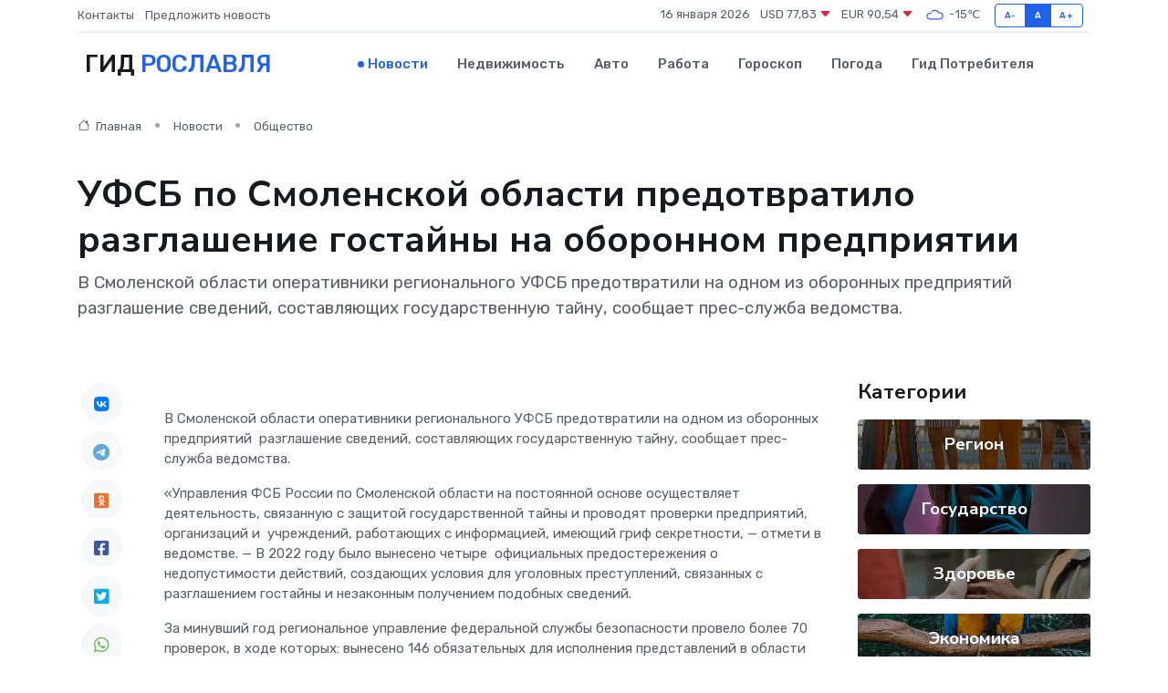

--- FILE ---
content_type: text/html; charset=UTF-8
request_url: https://roslavl-gid.ru/news/obschestvo/ufsb-po-smolenskoy-oblasti-predotvratilo-razglashenie-gostayny-na-oboronnom-predpriyatii.htm
body_size: 9085
content:
<!DOCTYPE html>
<html lang="ru">
<head>
	<meta charset="utf-8">
	<meta name="csrf-token" content="wQXqiIQNXUqzvWanWVdIVkDimIj4SYVdIMwQvj0Q">
    <meta http-equiv="X-UA-Compatible" content="IE=edge">
    <meta name="viewport" content="width=device-width, initial-scale=1">
    <title>УФСБ по Смоленской области предотвратило разглашение гостайны на оборонном предприятии - новости Рославля</title>
    <meta name="description" property="description" content="В Смоленской области оперативники регионального УФСБ предотвратили на одном из оборонных предприятий  разглашение сведений, составляющих государственную тайну, сообщает прес-служба ведомства.">
    
    <meta property="fb:pages" content="105958871990207" />
    <link rel="shortcut icon" type="image/x-icon" href="https://roslavl-gid.ru/favicon.svg">
    <link rel="canonical" href="https://roslavl-gid.ru/news/obschestvo/ufsb-po-smolenskoy-oblasti-predotvratilo-razglashenie-gostayny-na-oboronnom-predpriyatii.htm">
    <link rel="preconnect" href="https://fonts.gstatic.com">
    <link rel="dns-prefetch" href="https://fonts.googleapis.com">
    <link rel="dns-prefetch" href="https://pagead2.googlesyndication.com">
    <link rel="dns-prefetch" href="https://res.cloudinary.com">
    <link href="https://fonts.googleapis.com/css2?family=Nunito+Sans:wght@400;700&family=Rubik:wght@400;500;700&display=swap" rel="stylesheet">
    <link rel="stylesheet" type="text/css" href="https://roslavl-gid.ru/assets/font-awesome/css/all.min.css">
    <link rel="stylesheet" type="text/css" href="https://roslavl-gid.ru/assets/bootstrap-icons/bootstrap-icons.css">
    <link rel="stylesheet" type="text/css" href="https://roslavl-gid.ru/assets/tiny-slider/tiny-slider.css">
    <link rel="stylesheet" type="text/css" href="https://roslavl-gid.ru/assets/glightbox/css/glightbox.min.css">
    <link rel="stylesheet" type="text/css" href="https://roslavl-gid.ru/assets/plyr/plyr.css">
    <link id="style-switch" rel="stylesheet" type="text/css" href="https://roslavl-gid.ru/assets/css/style.css">
    <link rel="stylesheet" type="text/css" href="https://roslavl-gid.ru/assets/css/style2.css">

    <meta name="twitter:card" content="summary">
    <meta name="twitter:site" content="@mysite">
    <meta name="twitter:title" content="УФСБ по Смоленской области предотвратило разглашение гостайны на оборонном предприятии - новости Рославля">
    <meta name="twitter:description" content="В Смоленской области оперативники регионального УФСБ предотвратили на одном из оборонных предприятий  разглашение сведений, составляющих государственную тайну, сообщает прес-служба ведомства.">
    <meta name="twitter:creator" content="@mysite">
    <meta name="twitter:image:src" content="https://res.cloudinary.com/dffjrq4pc/image/upload/xrdlojcnz0ip3yvlkgzx">
    <meta name="twitter:domain" content="roslavl-gid.ru">
    <meta name="twitter:card" content="summary_large_image" /><meta name="twitter:image" content="https://res.cloudinary.com/dffjrq4pc/image/upload/xrdlojcnz0ip3yvlkgzx">

    <meta property="og:url" content="http://roslavl-gid.ru/news/obschestvo/ufsb-po-smolenskoy-oblasti-predotvratilo-razglashenie-gostayny-na-oboronnom-predpriyatii.htm">
    <meta property="og:title" content="УФСБ по Смоленской области предотвратило разглашение гостайны на оборонном предприятии - новости Рославля">
    <meta property="og:description" content="В Смоленской области оперативники регионального УФСБ предотвратили на одном из оборонных предприятий  разглашение сведений, составляющих государственную тайну, сообщает прес-служба ведомства.">
    <meta property="og:type" content="website">
    <meta property="og:image" content="https://res.cloudinary.com/dffjrq4pc/image/upload/xrdlojcnz0ip3yvlkgzx">
    <meta property="og:locale" content="ru_RU">
    <meta property="og:site_name" content="Гид Рославля">
    

    <link rel="image_src" href="https://res.cloudinary.com/dffjrq4pc/image/upload/xrdlojcnz0ip3yvlkgzx" />

    <link rel="alternate" type="application/rss+xml" href="https://roslavl-gid.ru/feed" title="Рославль: гид, новости, афиша">
        <script async src="https://pagead2.googlesyndication.com/pagead/js/adsbygoogle.js"></script>
    <script>
        (adsbygoogle = window.adsbygoogle || []).push({
            google_ad_client: "ca-pub-0899253526956684",
            enable_page_level_ads: true
        });
    </script>
        
    
    
    
    <script>if (window.top !== window.self) window.top.location.replace(window.self.location.href);</script>
    <script>if(self != top) { top.location=document.location;}</script>

<!-- Google tag (gtag.js) -->
<script async src="https://www.googletagmanager.com/gtag/js?id=G-71VQP5FD0J"></script>
<script>
  window.dataLayer = window.dataLayer || [];
  function gtag(){dataLayer.push(arguments);}
  gtag('js', new Date());

  gtag('config', 'G-71VQP5FD0J');
</script>
</head>
<body>
<script type="text/javascript" > (function(m,e,t,r,i,k,a){m[i]=m[i]||function(){(m[i].a=m[i].a||[]).push(arguments)}; m[i].l=1*new Date();k=e.createElement(t),a=e.getElementsByTagName(t)[0],k.async=1,k.src=r,a.parentNode.insertBefore(k,a)}) (window, document, "script", "https://mc.yandex.ru/metrika/tag.js", "ym"); ym(54007942, "init", {}); ym(86840228, "init", { clickmap:true, trackLinks:true, accurateTrackBounce:true, webvisor:true });</script> <noscript><div><img src="https://mc.yandex.ru/watch/54007942" style="position:absolute; left:-9999px;" alt="" /><img src="https://mc.yandex.ru/watch/86840228" style="position:absolute; left:-9999px;" alt="" /></div></noscript>
<script type="text/javascript">
    new Image().src = "//counter.yadro.ru/hit?r"+escape(document.referrer)+((typeof(screen)=="undefined")?"":";s"+screen.width+"*"+screen.height+"*"+(screen.colorDepth?screen.colorDepth:screen.pixelDepth))+";u"+escape(document.URL)+";h"+escape(document.title.substring(0,150))+";"+Math.random();
</script>
<!-- Rating@Mail.ru counter -->
<script type="text/javascript">
var _tmr = window._tmr || (window._tmr = []);
_tmr.push({id: "3138453", type: "pageView", start: (new Date()).getTime()});
(function (d, w, id) {
  if (d.getElementById(id)) return;
  var ts = d.createElement("script"); ts.type = "text/javascript"; ts.async = true; ts.id = id;
  ts.src = "https://top-fwz1.mail.ru/js/code.js";
  var f = function () {var s = d.getElementsByTagName("script")[0]; s.parentNode.insertBefore(ts, s);};
  if (w.opera == "[object Opera]") { d.addEventListener("DOMContentLoaded", f, false); } else { f(); }
})(document, window, "topmailru-code");
</script><noscript><div>
<img src="https://top-fwz1.mail.ru/counter?id=3138453;js=na" style="border:0;position:absolute;left:-9999px;" alt="Top.Mail.Ru" />
</div></noscript>
<!-- //Rating@Mail.ru counter -->

<header class="navbar-light navbar-sticky header-static">
    <div class="navbar-top d-none d-lg-block small">
        <div class="container">
            <div class="d-md-flex justify-content-between align-items-center my-1">
                <!-- Top bar left -->
                <ul class="nav">
                    <li class="nav-item">
                        <a class="nav-link ps-0" href="https://roslavl-gid.ru/contacts">Контакты</a>
                    </li>
                    <li class="nav-item">
                        <a class="nav-link ps-0" href="https://roslavl-gid.ru/sendnews">Предложить новость</a>
                    </li>
                    
                </ul>
                <!-- Top bar right -->
                <div class="d-flex align-items-center">
                    
                    <ul class="list-inline mb-0 text-center text-sm-end me-3">
						<li class="list-inline-item">
							<span>16 января 2026</span>
						</li>
                        <li class="list-inline-item">
                            <a class="nav-link px-0" href="https://roslavl-gid.ru/currency">
                                <span>USD 77,83 <i class="bi bi-caret-down-fill text-danger"></i></span>
                            </a>
						</li>
                        <li class="list-inline-item">
                            <a class="nav-link px-0" href="https://roslavl-gid.ru/currency">
                                <span>EUR 90,54 <i class="bi bi-caret-down-fill text-danger"></i></span>
                            </a>
						</li>
						<li class="list-inline-item">
                            <a class="nav-link px-0" href="https://roslavl-gid.ru/pogoda">
                                <svg xmlns="http://www.w3.org/2000/svg" width="25" height="25" viewBox="0 0 30 30"><path fill="#315EFB" fill-rule="evenodd" d="M25.036 13.066a4.948 4.948 0 0 1 0 5.868A4.99 4.99 0 0 1 20.99 21H8.507a4.49 4.49 0 0 1-3.64-1.86 4.458 4.458 0 0 1 0-5.281A4.491 4.491 0 0 1 8.506 12c.686 0 1.37.159 1.996.473a.5.5 0 0 1 .16.766l-.33.399a.502.502 0 0 1-.598.132 2.976 2.976 0 0 0-3.346.608 3.007 3.007 0 0 0 .334 4.532c.527.396 1.177.59 1.836.59H20.94a3.54 3.54 0 0 0 2.163-.711 3.497 3.497 0 0 0 1.358-3.206 3.45 3.45 0 0 0-.706-1.727A3.486 3.486 0 0 0 20.99 12.5c-.07 0-.138.016-.208.02-.328.02-.645.085-.947.192a.496.496 0 0 1-.63-.287 4.637 4.637 0 0 0-.445-.874 4.495 4.495 0 0 0-.584-.733A4.461 4.461 0 0 0 14.998 9.5a4.46 4.46 0 0 0-3.177 1.318 2.326 2.326 0 0 0-.135.147.5.5 0 0 1-.592.131 5.78 5.78 0 0 0-.453-.19.5.5 0 0 1-.21-.79A5.97 5.97 0 0 1 14.998 8a5.97 5.97 0 0 1 4.237 1.757c.398.399.704.85.966 1.319.262-.042.525-.076.79-.076a4.99 4.99 0 0 1 4.045 2.066zM0 0v30V0zm30 0v30V0z"></path></svg>
                                <span>-15&#8451;</span>
                            </a>
						</li>
					</ul>

                    <!-- Font size accessibility START -->
                    <div class="btn-group me-2" role="group" aria-label="font size changer">
                        <input type="radio" class="btn-check" name="fntradio" id="font-sm">
                        <label class="btn btn-xs btn-outline-primary mb-0" for="font-sm">A-</label>

                        <input type="radio" class="btn-check" name="fntradio" id="font-default" checked>
                        <label class="btn btn-xs btn-outline-primary mb-0" for="font-default">A</label>

                        <input type="radio" class="btn-check" name="fntradio" id="font-lg">
                        <label class="btn btn-xs btn-outline-primary mb-0" for="font-lg">A+</label>
                    </div>

                    
                </div>
            </div>
            <!-- Divider -->
            <div class="border-bottom border-2 border-primary opacity-1"></div>
        </div>
    </div>

    <!-- Logo Nav START -->
    <nav class="navbar navbar-expand-lg">
        <div class="container">
            <!-- Logo START -->
            <a class="navbar-brand" href="https://roslavl-gid.ru" style="text-align: end;">
                
                			<span class="ms-2 fs-3 text-uppercase fw-normal">Гид <span style="color: #2163e8;">Рославля</span></span>
                            </a>
            <!-- Logo END -->

            <!-- Responsive navbar toggler -->
            <button class="navbar-toggler ms-auto" type="button" data-bs-toggle="collapse"
                data-bs-target="#navbarCollapse" aria-controls="navbarCollapse" aria-expanded="false"
                aria-label="Toggle navigation">
                <span class="text-body h6 d-none d-sm-inline-block">Menu</span>
                <span class="navbar-toggler-icon"></span>
            </button>

            <!-- Main navbar START -->
            <div class="collapse navbar-collapse" id="navbarCollapse">
                <ul class="navbar-nav navbar-nav-scroll mx-auto">
                                        <li class="nav-item"> <a class="nav-link active" href="https://roslavl-gid.ru/news">Новости</a></li>
                                        <li class="nav-item"> <a class="nav-link" href="https://roslavl-gid.ru/realty">Недвижимость</a></li>
                                        <li class="nav-item"> <a class="nav-link" href="https://roslavl-gid.ru/auto">Авто</a></li>
                                        <li class="nav-item"> <a class="nav-link" href="https://roslavl-gid.ru/job">Работа</a></li>
                                        <li class="nav-item"> <a class="nav-link" href="https://roslavl-gid.ru/horoscope">Гороскоп</a></li>
                                        <li class="nav-item"> <a class="nav-link" href="https://roslavl-gid.ru/pogoda">Погода</a></li>
                                        <li class="nav-item"> <a class="nav-link" href="https://roslavl-gid.ru/poleznoe">Гид потребителя</a></li>
                                    </ul>
            </div>
            <!-- Main navbar END -->

            
        </div>
    </nav>
    <!-- Logo Nav END -->
</header>
    <main>
        <!-- =======================
                Main content START -->
        <section class="pt-3 pb-lg-5">
            <div class="container" data-sticky-container>
                <div class="row">
                    <!-- Main Post START -->
                    <div class="col-lg-9">
                        <!-- Categorie Detail START -->
                        <div class="mb-4">
							<nav aria-label="breadcrumb" itemscope itemtype="http://schema.org/BreadcrumbList">
								<ol class="breadcrumb breadcrumb-dots">
									<li class="breadcrumb-item" itemprop="itemListElement" itemscope itemtype="http://schema.org/ListItem">
										<meta itemprop="name" content="Гид Рославля">
										<meta itemprop="position" content="1">
										<meta itemprop="item" content="https://roslavl-gid.ru">
										<a itemprop="url" href="https://roslavl-gid.ru">
										<i class="bi bi-house me-1"></i> Главная
										</a>
									</li>
									<li class="breadcrumb-item" itemprop="itemListElement" itemscope itemtype="http://schema.org/ListItem">
										<meta itemprop="name" content="Новости">
										<meta itemprop="position" content="2">
										<meta itemprop="item" content="https://roslavl-gid.ru/news">
										<a itemprop="url" href="https://roslavl-gid.ru/news"> Новости</a>
									</li>
									<li class="breadcrumb-item" aria-current="page" itemprop="itemListElement" itemscope itemtype="http://schema.org/ListItem">
										<meta itemprop="name" content="Общество">
										<meta itemprop="position" content="3">
										<meta itemprop="item" content="https://roslavl-gid.ru/news/obschestvo">
										<a itemprop="url" href="https://roslavl-gid.ru/news/obschestvo"> Общество</a>
									</li>
									<li aria-current="page" itemprop="itemListElement" itemscope itemtype="http://schema.org/ListItem">
									<meta itemprop="name" content="УФСБ по Смоленской области предотвратило разглашение гостайны на оборонном предприятии">
									<meta itemprop="position" content="4" />
									<meta itemprop="item" content="https://roslavl-gid.ru/news/obschestvo/ufsb-po-smolenskoy-oblasti-predotvratilo-razglashenie-gostayny-na-oboronnom-predpriyatii.htm">
									</li>
								</ol>
							</nav>
						
                        </div>
                    </div>
                </div>
                <div class="row align-items-center">
                                                        <!-- Content -->
                    <div class="col-md-12 mt-4 mt-md-0">
                                            <h1 class="display-6">УФСБ по Смоленской области предотвратило разглашение гостайны на оборонном предприятии</h1>
                        <p class="lead">В Смоленской области оперативники регионального УФСБ предотвратили на одном из оборонных предприятий  разглашение сведений, составляющих государственную тайну, сообщает прес-служба ведомства.</p>
                    </div>
				                                    </div>
            </div>
        </section>
        <!-- =======================
        Main START -->
        <section class="pt-0">
            <div class="container position-relative" data-sticky-container>
                <div class="row">
                    <!-- Left sidebar START -->
                    <div class="col-md-1">
                        <div class="text-start text-lg-center mb-5" data-sticky data-margin-top="80" data-sticky-for="767">
                            <style>
                                .fa-vk::before {
                                    color: #07f;
                                }
                                .fa-telegram::before {
                                    color: #64a9dc;
                                }
                                .fa-facebook-square::before {
                                    color: #3b5998;
                                }
                                .fa-odnoklassniki-square::before {
                                    color: #eb722e;
                                }
                                .fa-twitter-square::before {
                                    color: #00aced;
                                }
                                .fa-whatsapp::before {
                                    color: #65bc54;
                                }
                                .fa-viber::before {
                                    color: #7b519d;
                                }
                                .fa-moimir svg {
                                    background-color: #168de2;
                                    height: 18px;
                                    width: 18px;
                                    background-size: 18px 18px;
                                    border-radius: 4px;
                                    margin-bottom: 2px;
                                }
                            </style>
                            <ul class="nav text-white-force">
                                <li class="nav-item">
                                    <a class="nav-link icon-md rounded-circle m-1 p-0 fs-5 bg-light" href="https://vk.com/share.php?url=https://roslavl-gid.ru/news/obschestvo/ufsb-po-smolenskoy-oblasti-predotvratilo-razglashenie-gostayny-na-oboronnom-predpriyatii.htm&title=УФСБ по Смоленской области предотвратило разглашение гостайны на оборонном предприятии - новости Рославля&utm_source=share" rel="nofollow" target="_blank">
                                        <i class="fab fa-vk align-middle text-body"></i>
                                    </a>
                                </li>
                                <li class="nav-item">
                                    <a class="nav-link icon-md rounded-circle m-1 p-0 fs-5 bg-light" href="https://t.me/share/url?url=https://roslavl-gid.ru/news/obschestvo/ufsb-po-smolenskoy-oblasti-predotvratilo-razglashenie-gostayny-na-oboronnom-predpriyatii.htm&text=УФСБ по Смоленской области предотвратило разглашение гостайны на оборонном предприятии - новости Рославля&utm_source=share" rel="nofollow" target="_blank">
                                        <i class="fab fa-telegram align-middle text-body"></i>
                                    </a>
                                </li>
                                <li class="nav-item">
                                    <a class="nav-link icon-md rounded-circle m-1 p-0 fs-5 bg-light" href="https://connect.ok.ru/offer?url=https://roslavl-gid.ru/news/obschestvo/ufsb-po-smolenskoy-oblasti-predotvratilo-razglashenie-gostayny-na-oboronnom-predpriyatii.htm&title=УФСБ по Смоленской области предотвратило разглашение гостайны на оборонном предприятии - новости Рославля&utm_source=share" rel="nofollow" target="_blank">
                                        <i class="fab fa-odnoklassniki-square align-middle text-body"></i>
                                    </a>
                                </li>
                                <li class="nav-item">
                                    <a class="nav-link icon-md rounded-circle m-1 p-0 fs-5 bg-light" href="https://www.facebook.com/sharer.php?src=sp&u=https://roslavl-gid.ru/news/obschestvo/ufsb-po-smolenskoy-oblasti-predotvratilo-razglashenie-gostayny-na-oboronnom-predpriyatii.htm&title=УФСБ по Смоленской области предотвратило разглашение гостайны на оборонном предприятии - новости Рославля&utm_source=share" rel="nofollow" target="_blank">
                                        <i class="fab fa-facebook-square align-middle text-body"></i>
                                    </a>
                                </li>
                                <li class="nav-item">
                                    <a class="nav-link icon-md rounded-circle m-1 p-0 fs-5 bg-light" href="https://twitter.com/intent/tweet?text=УФСБ по Смоленской области предотвратило разглашение гостайны на оборонном предприятии - новости Рославля&url=https://roslavl-gid.ru/news/obschestvo/ufsb-po-smolenskoy-oblasti-predotvratilo-razglashenie-gostayny-na-oboronnom-predpriyatii.htm&utm_source=share" rel="nofollow" target="_blank">
                                        <i class="fab fa-twitter-square align-middle text-body"></i>
                                    </a>
                                </li>
                                <li class="nav-item">
                                    <a class="nav-link icon-md rounded-circle m-1 p-0 fs-5 bg-light" href="https://api.whatsapp.com/send?text=УФСБ по Смоленской области предотвратило разглашение гостайны на оборонном предприятии - новости Рославля https://roslavl-gid.ru/news/obschestvo/ufsb-po-smolenskoy-oblasti-predotvratilo-razglashenie-gostayny-na-oboronnom-predpriyatii.htm&utm_source=share" rel="nofollow" target="_blank">
                                        <i class="fab fa-whatsapp align-middle text-body"></i>
                                    </a>
                                </li>
                                <li class="nav-item">
                                    <a class="nav-link icon-md rounded-circle m-1 p-0 fs-5 bg-light" href="viber://forward?text=УФСБ по Смоленской области предотвратило разглашение гостайны на оборонном предприятии - новости Рославля https://roslavl-gid.ru/news/obschestvo/ufsb-po-smolenskoy-oblasti-predotvratilo-razglashenie-gostayny-na-oboronnom-predpriyatii.htm&utm_source=share" rel="nofollow" target="_blank">
                                        <i class="fab fa-viber align-middle text-body"></i>
                                    </a>
                                </li>
                                <li class="nav-item">
                                    <a class="nav-link icon-md rounded-circle m-1 p-0 fs-5 bg-light" href="https://connect.mail.ru/share?url=https://roslavl-gid.ru/news/obschestvo/ufsb-po-smolenskoy-oblasti-predotvratilo-razglashenie-gostayny-na-oboronnom-predpriyatii.htm&title=УФСБ по Смоленской области предотвратило разглашение гостайны на оборонном предприятии - новости Рославля&utm_source=share" rel="nofollow" target="_blank">
                                        <i class="fab fa-moimir align-middle text-body"><svg viewBox='0 0 24 24' xmlns='http://www.w3.org/2000/svg'><path d='M8.889 9.667a1.333 1.333 0 100-2.667 1.333 1.333 0 000 2.667zm6.222 0a1.333 1.333 0 100-2.667 1.333 1.333 0 000 2.667zm4.77 6.108l-1.802-3.028a.879.879 0 00-1.188-.307.843.843 0 00-.313 1.166l.214.36a6.71 6.71 0 01-4.795 1.996 6.711 6.711 0 01-4.792-1.992l.217-.364a.844.844 0 00-.313-1.166.878.878 0 00-1.189.307l-1.8 3.028a.844.844 0 00.312 1.166.88.88 0 001.189-.307l.683-1.147a8.466 8.466 0 005.694 2.18 8.463 8.463 0 005.698-2.184l.685 1.151a.873.873 0 001.189.307.844.844 0 00.312-1.166z' fill='#FFF' fill-rule='evenodd'/></svg></i>
                                    </a>
                                </li>
                                
                            </ul>
                        </div>
                    </div>
                    <!-- Left sidebar END -->

                    <!-- Main Content START -->
                    <div class="col-md-10 col-lg-8 mb-5">
                        <div class="mb-4">
                                                    </div>
                        <div itemscope itemtype="http://schema.org/NewsArticle">
                            <meta itemprop="headline" content="УФСБ по Смоленской области предотвратило разглашение гостайны на оборонном предприятии">
                            <meta itemprop="identifier" content="https://roslavl-gid.ru/8391625">
                            <span itemprop="articleBody"><p> В Смоленской области оперативники регионального УФСБ предотвратили на одном из оборонных предприятий  разглашение сведений, составляющих государственную тайну, сообщает прес-служба ведомства. </p> <p> &#171;Управления ФСБ России по Смоленской области на постоянной основе осуществляет деятельность, связанную с защитой государственной тайны и проводят проверки предприятий, организаций и  учреждений, работающих с информацией, имеющий гриф секретности, &#8212; отмети в ведомстве. &#8212; В 2022 году было вынесено четыре  официальных предостережения о недопустимости действий, создающих условия для уголовных преступлений, связанных с разглашением гостайны и незаконным получением подобных сведений. </p>

За минувший год региональное управление федеральной службы безопасности провело более 70 проверок, в ходе которых:

 вынесено 146 обязательных для исполнения представлений в области защиты государственной тайны и информации;   возбуждено 91 дело об административном правонарушении,   56 должностных лиц и директоров региональных компаний получили денежные штрафы,   14 должностных лиц и директоров привлечены к дисциплинарной ответственности.</span>
                        </div>
                                                                        <div><a href="https://glavnayatema.com/?p=118620" target="_blank" rel="author">Источник</a></div>
                                                                        <div class="col-12 mt-3"><a href="https://roslavl-gid.ru/sendnews">Предложить новость</a></div>
                        <div class="col-12 mt-5">
                            <h2 class="my-3">Последние новости</h2>
                            <div class="row gy-4">
                                <!-- Card item START -->
<div class="col-sm-6">
    <div class="card" itemscope="" itemtype="http://schema.org/BlogPosting">
        <!-- Card img -->
        <div class="position-relative">
                        <img class="card-img" src="https://res.cloudinary.com/dffjrq4pc/image/upload/c_fill,w_420,h_315,q_auto,g_face/yktstpz3lhlhuj57t4xf" alt="Страхование титула: Топ ошибок, которые совершают новички при страховании недвижимости" itemprop="image">
                    </div>
        <div class="card-body px-0 pt-3" itemprop="name">
            <h4 class="card-title" itemprop="headline"><a href="https://roslavl-gid.ru/news/ekonomika/strahovanie-titula-top-oshibok-kotorye-sovershayut-novichki-pri-strahovanii-nedvizhimosti.htm"
                    class="btn-link text-reset fw-bold" itemprop="url">Страхование титула: Топ ошибок, которые совершают новички при страховании недвижимости</a></h4>
            <p class="card-text" itemprop="articleBody">Как не потерять деньги и нервы, оформляя полис впервые</p>
        </div>
        <meta itemprop="author" content="Редактор"/>
        <meta itemscope itemprop="mainEntityOfPage" itemType="https://schema.org/WebPage" itemid="https://roslavl-gid.ru/news/ekonomika/strahovanie-titula-top-oshibok-kotorye-sovershayut-novichki-pri-strahovanii-nedvizhimosti.htm"/>
        <meta itemprop="dateModified" content="2025-08-24"/>
        <meta itemprop="datePublished" content="2025-08-24"/>
    </div>
</div>
<!-- Card item END -->
<!-- Card item START -->
<div class="col-sm-6">
    <div class="card" itemscope="" itemtype="http://schema.org/BlogPosting">
        <!-- Card img -->
        <div class="position-relative">
                        <img class="card-img" src="https://res.cloudinary.com/dffjrq4pc/image/upload/c_fill,w_420,h_315,q_auto,g_face/jb4aalxkvok9oqob19cl" alt="Как правильно утилизировать старый частотный преобразователь?" itemprop="image">
                    </div>
        <div class="card-body px-0 pt-3" itemprop="name">
            <h4 class="card-title" itemprop="headline"><a href="https://roslavl-gid.ru/news/ekonomika/kak-pravilno-utilizirovat-staryy-chastotnyy-preobrazovatel.htm"
                    class="btn-link text-reset fw-bold" itemprop="url">Как правильно утилизировать старый частотный преобразователь?</a></h4>
            <p class="card-text" itemprop="articleBody">Рассматриваем безопасные и экологичные способы утилизации ЧП</p>
        </div>
        <meta itemprop="author" content="Редактор"/>
        <meta itemscope itemprop="mainEntityOfPage" itemType="https://schema.org/WebPage" itemid="https://roslavl-gid.ru/news/ekonomika/kak-pravilno-utilizirovat-staryy-chastotnyy-preobrazovatel.htm"/>
        <meta itemprop="dateModified" content="2025-05-04"/>
        <meta itemprop="datePublished" content="2025-05-04"/>
    </div>
</div>
<!-- Card item END -->
<!-- Card item START -->
<div class="col-sm-6">
    <div class="card" itemscope="" itemtype="http://schema.org/BlogPosting">
        <!-- Card img -->
        <div class="position-relative">
                        <img class="card-img" src="https://res.cloudinary.com/dffjrq4pc/image/upload/c_fill,w_420,h_315,q_auto,g_face/iezar4ezq33tleihxtsr" alt="В Смоленской области насчитали 14 городов с благоприятной городской средой" itemprop="image">
                    </div>
        <div class="card-body px-0 pt-3" itemprop="name">
            <h4 class="card-title" itemprop="headline"><a href="https://roslavl-gid.ru/news/region/v-smolenskoy-oblasti-naschitali-14-gorodov-s-blagopriyatnoy-gorodskoy-sredoy.htm"
                    class="btn-link text-reset fw-bold" itemprop="url">В Смоленской области насчитали 14 городов с благоприятной городской средой</a></h4>
            <p class="card-text" itemprop="articleBody">По итогам прошлого года число городов с благоприятной средой в России увеличилось до 920, среди них – 14 смоленских.</p>
        </div>
        <meta itemprop="author" content="Редактор"/>
        <meta itemscope itemprop="mainEntityOfPage" itemType="https://schema.org/WebPage" itemid="https://roslavl-gid.ru/news/region/v-smolenskoy-oblasti-naschitali-14-gorodov-s-blagopriyatnoy-gorodskoy-sredoy.htm"/>
        <meta itemprop="dateModified" content="2025-04-06"/>
        <meta itemprop="datePublished" content="2025-04-06"/>
    </div>
</div>
<!-- Card item END -->
<!-- Card item START -->
<div class="col-sm-6">
    <div class="card" itemscope="" itemtype="http://schema.org/BlogPosting">
        <!-- Card img -->
        <div class="position-relative">
            <img class="card-img" src="https://res.cloudinary.com/dchlllsu2/image/upload/c_fill,w_420,h_315,q_auto,g_face/gum5gveb8e4ybmvanybm" alt="Коррекция фиброза и возрастных изменений: когда показан эндотканевой лифтинг" itemprop="image">
        </div>
        <div class="card-body px-0 pt-3" itemprop="name">
            <h4 class="card-title" itemprop="headline"><a href="https://krasnodar-gid.ru/news/ekonomika/korrekciya-fibroza-i-vozrastnyh-izmeneniy-kogda-pokazan-endotkanevoy-lifting.htm" class="btn-link text-reset fw-bold" itemprop="url">Коррекция фиброза и возрастных изменений: когда показан эндотканевой лифтинг</a></h4>
            <p class="card-text" itemprop="articleBody">Как современная технология помогает вернуть коже упругость, убрать отёки и улучшить рельеф без хирургии</p>
        </div>
        <meta itemprop="author" content="Редактор"/>
        <meta itemscope itemprop="mainEntityOfPage" itemType="https://schema.org/WebPage" itemid="https://krasnodar-gid.ru/news/ekonomika/korrekciya-fibroza-i-vozrastnyh-izmeneniy-kogda-pokazan-endotkanevoy-lifting.htm"/>
        <meta itemprop="dateModified" content="2026-01-16"/>
        <meta itemprop="datePublished" content="2026-01-16"/>
    </div>
</div>
<!-- Card item END -->
                            </div>
                        </div>
						<div class="col-12 bg-primary bg-opacity-10 p-2 mt-3 rounded">
							На этом сайте вы сможете узнать актуальные данные о <a href="https://yaroslavl-gid.ru/pogoda">погоде в Ярославле</a>, включая прогнозы на ближайшие дни и часы
						</div>
                        <!-- Comments START -->
                        <div class="mt-5">
                            <h3>Комментарии (0)</h3>
                        </div>
                        <!-- Comments END -->
                        <!-- Reply START -->
                        <div>
                            <h3>Добавить комментарий</h3>
                            <small>Ваш email не публикуется. Обязательные поля отмечены *</small>
                            <form class="row g-3 mt-2">
                                <div class="col-md-6">
                                    <label class="form-label">Имя *</label>
                                    <input type="text" class="form-control" aria-label="First name">
                                </div>
                                <div class="col-md-6">
                                    <label class="form-label">Email *</label>
                                    <input type="email" class="form-control">
                                </div>
                                <div class="col-12">
                                    <label class="form-label">Текст комментария *</label>
                                    <textarea class="form-control" rows="3"></textarea>
                                </div>
                                <div class="col-12">
                                    <button type="submit" class="btn btn-primary">Оставить комментарий</button>
                                </div>
                            </form>
                        </div>
                        <!-- Reply END -->
                    </div>
                    <!-- Main Content END -->
                    <!-- Right sidebar START -->
                    <div class="col-lg-3 d-none d-lg-block">
                        <div data-sticky data-margin-top="80" data-sticky-for="991">
                            <!-- Categories -->
                            <div>
                                <h4 class="mb-3">Категории</h4>
                                                                    <!-- Category item -->
                                    <div class="text-center mb-3 card-bg-scale position-relative overflow-hidden rounded"
                                        style="background-image:url(https://roslavl-gid.ru/assets/images/blog/4by3/07.jpg); background-position: center left; background-size: cover;">
                                        <div class="bg-dark-overlay-4 p-3">
                                            <a href="https://roslavl-gid.ru/news/region"
                                                class="stretched-link btn-link fw-bold text-white h5">Регион</a>
                                        </div>
                                    </div>
                                                                    <!-- Category item -->
                                    <div class="text-center mb-3 card-bg-scale position-relative overflow-hidden rounded"
                                        style="background-image:url(https://roslavl-gid.ru/assets/images/blog/4by3/08.jpg); background-position: center left; background-size: cover;">
                                        <div class="bg-dark-overlay-4 p-3">
                                            <a href="https://roslavl-gid.ru/news/gosudarstvo"
                                                class="stretched-link btn-link fw-bold text-white h5">Государство</a>
                                        </div>
                                    </div>
                                                                    <!-- Category item -->
                                    <div class="text-center mb-3 card-bg-scale position-relative overflow-hidden rounded"
                                        style="background-image:url(https://roslavl-gid.ru/assets/images/blog/4by3/09.jpg); background-position: center left; background-size: cover;">
                                        <div class="bg-dark-overlay-4 p-3">
                                            <a href="https://roslavl-gid.ru/news/zdorove"
                                                class="stretched-link btn-link fw-bold text-white h5">Здоровье</a>
                                        </div>
                                    </div>
                                                                    <!-- Category item -->
                                    <div class="text-center mb-3 card-bg-scale position-relative overflow-hidden rounded"
                                        style="background-image:url(https://roslavl-gid.ru/assets/images/blog/4by3/03.jpg); background-position: center left; background-size: cover;">
                                        <div class="bg-dark-overlay-4 p-3">
                                            <a href="https://roslavl-gid.ru/news/ekonomika"
                                                class="stretched-link btn-link fw-bold text-white h5">Экономика</a>
                                        </div>
                                    </div>
                                                                    <!-- Category item -->
                                    <div class="text-center mb-3 card-bg-scale position-relative overflow-hidden rounded"
                                        style="background-image:url(https://roslavl-gid.ru/assets/images/blog/4by3/05.jpg); background-position: center left; background-size: cover;">
                                        <div class="bg-dark-overlay-4 p-3">
                                            <a href="https://roslavl-gid.ru/news/politika"
                                                class="stretched-link btn-link fw-bold text-white h5">Политика</a>
                                        </div>
                                    </div>
                                                                    <!-- Category item -->
                                    <div class="text-center mb-3 card-bg-scale position-relative overflow-hidden rounded"
                                        style="background-image:url(https://roslavl-gid.ru/assets/images/blog/4by3/02.jpg); background-position: center left; background-size: cover;">
                                        <div class="bg-dark-overlay-4 p-3">
                                            <a href="https://roslavl-gid.ru/news/nauka-i-obrazovanie"
                                                class="stretched-link btn-link fw-bold text-white h5">Наука и Образование</a>
                                        </div>
                                    </div>
                                                                    <!-- Category item -->
                                    <div class="text-center mb-3 card-bg-scale position-relative overflow-hidden rounded"
                                        style="background-image:url(https://roslavl-gid.ru/assets/images/blog/4by3/03.jpg); background-position: center left; background-size: cover;">
                                        <div class="bg-dark-overlay-4 p-3">
                                            <a href="https://roslavl-gid.ru/news/proisshestviya"
                                                class="stretched-link btn-link fw-bold text-white h5">Происшествия</a>
                                        </div>
                                    </div>
                                                                    <!-- Category item -->
                                    <div class="text-center mb-3 card-bg-scale position-relative overflow-hidden rounded"
                                        style="background-image:url(https://roslavl-gid.ru/assets/images/blog/4by3/05.jpg); background-position: center left; background-size: cover;">
                                        <div class="bg-dark-overlay-4 p-3">
                                            <a href="https://roslavl-gid.ru/news/religiya"
                                                class="stretched-link btn-link fw-bold text-white h5">Религия</a>
                                        </div>
                                    </div>
                                                                    <!-- Category item -->
                                    <div class="text-center mb-3 card-bg-scale position-relative overflow-hidden rounded"
                                        style="background-image:url(https://roslavl-gid.ru/assets/images/blog/4by3/01.jpg); background-position: center left; background-size: cover;">
                                        <div class="bg-dark-overlay-4 p-3">
                                            <a href="https://roslavl-gid.ru/news/kultura"
                                                class="stretched-link btn-link fw-bold text-white h5">Культура</a>
                                        </div>
                                    </div>
                                                                    <!-- Category item -->
                                    <div class="text-center mb-3 card-bg-scale position-relative overflow-hidden rounded"
                                        style="background-image:url(https://roslavl-gid.ru/assets/images/blog/4by3/02.jpg); background-position: center left; background-size: cover;">
                                        <div class="bg-dark-overlay-4 p-3">
                                            <a href="https://roslavl-gid.ru/news/sport"
                                                class="stretched-link btn-link fw-bold text-white h5">Спорт</a>
                                        </div>
                                    </div>
                                                                    <!-- Category item -->
                                    <div class="text-center mb-3 card-bg-scale position-relative overflow-hidden rounded"
                                        style="background-image:url(https://roslavl-gid.ru/assets/images/blog/4by3/07.jpg); background-position: center left; background-size: cover;">
                                        <div class="bg-dark-overlay-4 p-3">
                                            <a href="https://roslavl-gid.ru/news/obschestvo"
                                                class="stretched-link btn-link fw-bold text-white h5">Общество</a>
                                        </div>
                                    </div>
                                                            </div>
                        </div>
                    </div>
                    <!-- Right sidebar END -->
                </div>
        </section>
    </main>
<footer class="bg-dark pt-5">
    
    <!-- Footer copyright START -->
    <div class="bg-dark-overlay-3 mt-5">
        <div class="container">
            <div class="row align-items-center justify-content-md-between py-4">
                <div class="col-md-6">
                    <!-- Copyright -->
                    <div class="text-center text-md-start text-primary-hover text-muted">
                        &#169;2026 Рославль. Все права защищены.
                    </div>
                </div>
                
            </div>
        </div>
    </div>
    <!-- Footer copyright END -->
    <script type="application/ld+json">
        {"@context":"https:\/\/schema.org","@type":"Organization","name":"\u0420\u043e\u0441\u043b\u0430\u0432\u043b\u044c - \u0433\u0438\u0434, \u043d\u043e\u0432\u043e\u0441\u0442\u0438, \u0430\u0444\u0438\u0448\u0430","url":"https:\/\/roslavl-gid.ru","sameAs":["https:\/\/vk.com\/public208104887","https:\/\/t.me\/roslavl_gid"]}
    </script>
</footer>
<!-- Back to top -->
<div class="back-top"><i class="bi bi-arrow-up-short"></i></div>
<script src="https://roslavl-gid.ru/assets/bootstrap/js/bootstrap.bundle.min.js"></script>
<script src="https://roslavl-gid.ru/assets/tiny-slider/tiny-slider.js"></script>
<script src="https://roslavl-gid.ru/assets/sticky-js/sticky.min.js"></script>
<script src="https://roslavl-gid.ru/assets/glightbox/js/glightbox.min.js"></script>
<script src="https://roslavl-gid.ru/assets/plyr/plyr.js"></script>
<script src="https://roslavl-gid.ru/assets/js/functions.js"></script>
<script src="https://yastatic.net/share2/share.js" async></script>
<script defer src="https://static.cloudflareinsights.com/beacon.min.js/vcd15cbe7772f49c399c6a5babf22c1241717689176015" integrity="sha512-ZpsOmlRQV6y907TI0dKBHq9Md29nnaEIPlkf84rnaERnq6zvWvPUqr2ft8M1aS28oN72PdrCzSjY4U6VaAw1EQ==" data-cf-beacon='{"version":"2024.11.0","token":"70dc02443239465c8a749117fd331aab","r":1,"server_timing":{"name":{"cfCacheStatus":true,"cfEdge":true,"cfExtPri":true,"cfL4":true,"cfOrigin":true,"cfSpeedBrain":true},"location_startswith":null}}' crossorigin="anonymous"></script>
</body>
</html>


--- FILE ---
content_type: text/html; charset=utf-8
request_url: https://www.google.com/recaptcha/api2/aframe
body_size: 268
content:
<!DOCTYPE HTML><html><head><meta http-equiv="content-type" content="text/html; charset=UTF-8"></head><body><script nonce="Zk7rvbAM3cAcvVgQEVDy5A">/** Anti-fraud and anti-abuse applications only. See google.com/recaptcha */ try{var clients={'sodar':'https://pagead2.googlesyndication.com/pagead/sodar?'};window.addEventListener("message",function(a){try{if(a.source===window.parent){var b=JSON.parse(a.data);var c=clients[b['id']];if(c){var d=document.createElement('img');d.src=c+b['params']+'&rc='+(localStorage.getItem("rc::a")?sessionStorage.getItem("rc::b"):"");window.document.body.appendChild(d);sessionStorage.setItem("rc::e",parseInt(sessionStorage.getItem("rc::e")||0)+1);localStorage.setItem("rc::h",'1768594593982');}}}catch(b){}});window.parent.postMessage("_grecaptcha_ready", "*");}catch(b){}</script></body></html>